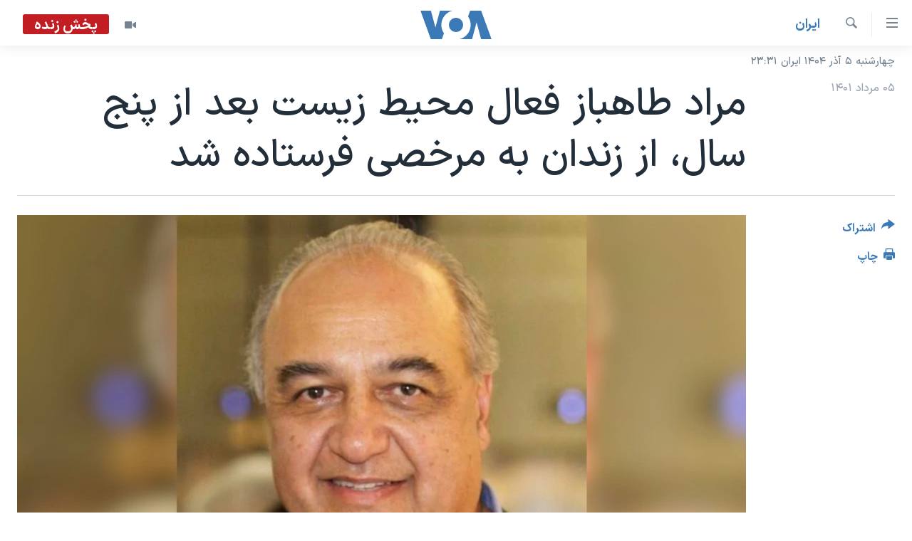

--- FILE ---
content_type: text/html; charset=utf-8
request_url: https://ir.voanews.com/a/6675572.html
body_size: 11962
content:

<!DOCTYPE html>
<html lang="fa" dir="rtl" class="no-js">
<head>
<link href="/Content/responsive/VOA/fa-IR/VOA-fa-IR.css?&amp;av=0.0.0.0&amp;cb=306" rel="stylesheet"/>
<script src="https://tags.voanews.com/voa-pangea/prod/utag.sync.js"></script> <script type='text/javascript' src='https://www.youtube.com/iframe_api' async></script>
<script type="text/javascript">
//a general 'js' detection, must be on top level in <head>, due to CSS performance
document.documentElement.className = "js";
var cacheBuster = "306";
var appBaseUrl = "/";
var imgEnhancerBreakpoints = [0, 144, 256, 408, 650, 1023, 1597];
var isLoggingEnabled = false;
var isPreviewPage = false;
var isLivePreviewPage = false;
if (!isPreviewPage) {
window.RFE = window.RFE || {};
window.RFE.cacheEnabledByParam = window.location.href.indexOf('nocache=1') === -1;
const url = new URL(window.location.href);
const params = new URLSearchParams(url.search);
// Remove the 'nocache' parameter
params.delete('nocache');
// Update the URL without the 'nocache' parameter
url.search = params.toString();
window.history.replaceState(null, '', url.toString());
} else {
window.addEventListener('load', function() {
const links = window.document.links;
for (let i = 0; i < links.length; i++) {
links[i].href = '#';
links[i].target = '_self';
}
})
}
var pwaEnabled = false;
var swCacheDisabled;
</script>
<meta charset="utf-8" />
<title> مراد طاهباز فعال محیط زیست بعد از پنج سال، از زندان به مرخصی فرستاده شد</title>
<meta name="description" content="مراد طاهباز شهروند چندتابعیتی و از فعالان سرشناس محیط زیست ایران که از سال ۹۶ زندانی است، به طور موقت از زندان به مرخصی فرستاده شد. " />
<meta name="keywords" content="خبر اول, گزيده‌ها, ايران, سرخط خبرها" />
<meta name="viewport" content="width=device-width, initial-scale=1.0" />
<meta http-equiv="X-UA-Compatible" content="IE=edge" />
<meta name="robots" content="max-image-preview:large"><meta property="fb:pages" content="76683931440" />
<meta name="msvalidate.01" content="3286EE554B6F672A6F2E608C02343C0E" />
<link href="https://ir.voanews.com/a/6675572.html" rel="canonical" />
<meta name="apple-mobile-web-app-title" content="صدای آمریکا" />
<meta name="apple-mobile-web-app-status-bar-style" content="black" />
<meta name="apple-itunes-app" content="app-id=1334373695, app-argument=//6675572.rtl" />
<meta content=" مراد طاهباز فعال محیط زیست بعد از پنج سال، از زندان به مرخصی فرستاده شد" property="og:title" />
<meta content="مراد طاهباز شهروند چندتابعیتی و از فعالان سرشناس محیط زیست ایران که از سال ۹۶ زندانی است، به طور موقت از زندان به مرخصی فرستاده شد. " property="og:description" />
<meta content="article" property="og:type" />
<meta content="https://ir.voanews.com/a/6675572.html" property="og:url" />
<meta content="صدای آمریکا" property="og:site_name" />
<meta content="https://www.facebook.com/voafarsi" property="article:publisher" />
<meta content="https://gdb.voanews.com/09690000-0a00-0242-3eb0-08da6fc12c7a_w1200_h630.jpg" property="og:image" />
<meta content="1200" property="og:image:width" />
<meta content="630" property="og:image:height" />
<meta content="110459702443185" property="fb:app_id" />
<meta content="summary_large_image" name="twitter:card" />
<meta content="@VOAfarsi" name="twitter:site" />
<meta content="https://gdb.voanews.com/09690000-0a00-0242-3eb0-08da6fc12c7a_w1200_h630.jpg" name="twitter:image" />
<meta content=" مراد طاهباز فعال محیط زیست بعد از پنج سال، از زندان به مرخصی فرستاده شد" name="twitter:title" />
<meta content="مراد طاهباز شهروند چندتابعیتی و از فعالان سرشناس محیط زیست ایران که از سال ۹۶ زندانی است، به طور موقت از زندان به مرخصی فرستاده شد. " name="twitter:description" />
<link rel="amphtml" href="https://ir.voanews.com/amp/6675572.html" />
<script type="application/ld+json">{"articleSection":"ايران","isAccessibleForFree":true,"headline":" مراد طاهباز فعال محیط زیست بعد از پنج سال، از زندان به مرخصی فرستاده شد","inLanguage":"fa-IR","keywords":"خبر اول, گزيده‌ها, ايران, سرخط خبرها","author":{"@type":"Person","name":"صدای آمریکا"},"datePublished":"2022-07-27 17:23:00Z","dateModified":"2022-07-27 18:06:54Z","publisher":{"logo":{"width":512,"height":220,"@type":"ImageObject","url":"https://ir.voanews.com/Content/responsive/VOA/fa-IR/img/logo.png"},"@type":"NewsMediaOrganization","url":"https://ir.voanews.com","sameAs":["https://www.facebook.com/voafarsi","https://telegram.me/farsivoa","https://twitter.com/VOAfarsi","https://www.youtube.com/voafarsi","https://instagram.com/voafarsi/","\r\n\r\nhttps://www.threads.net/@voafarsi"],"name":"صدای آمریکا","alternateName":"صدای آمریکا"},"@context":"https://schema.org","@type":"NewsArticle","mainEntityOfPage":"https://ir.voanews.com/a/6675572.html","url":"https://ir.voanews.com/a/6675572.html","description":"مراد طاهباز شهروند چندتابعیتی و از فعالان سرشناس محیط زیست ایران که از سال ۹۶ زندانی است، به طور موقت از زندان به مرخصی فرستاده شد. ","image":{"width":1080,"height":608,"@type":"ImageObject","url":"https://gdb.voanews.com/09690000-0a00-0242-3eb0-08da6fc12c7a_w1080_h608.jpg"},"name":" مراد طاهباز فعال محیط زیست بعد از پنج سال، از زندان به مرخصی فرستاده شد"}</script>
<script src="/Scripts/responsive/infographics.b?v=dVbZ-Cza7s4UoO3BqYSZdbxQZVF4BOLP5EfYDs4kqEo1&amp;av=0.0.0.0&amp;cb=306"></script>
<script src="/Scripts/responsive/loader.b?v=Q26XNwrL6vJYKjqFQRDnx01Lk2pi1mRsuLEaVKMsvpA1&amp;av=0.0.0.0&amp;cb=306"></script>
<link rel="icon" type="image/svg+xml" href="/Content/responsive/VOA/img/webApp/favicon.svg" />
<link rel="alternate icon" href="/Content/responsive/VOA/img/webApp/favicon.ico" />
<link rel="apple-touch-icon" sizes="152x152" href="/Content/responsive/VOA/img/webApp/ico-152x152.png" />
<link rel="apple-touch-icon" sizes="144x144" href="/Content/responsive/VOA/img/webApp/ico-144x144.png" />
<link rel="apple-touch-icon" sizes="114x114" href="/Content/responsive/VOA/img/webApp/ico-114x114.png" />
<link rel="apple-touch-icon" sizes="72x72" href="/Content/responsive/VOA/img/webApp/ico-72x72.png" />
<link rel="apple-touch-icon-precomposed" href="/Content/responsive/VOA/img/webApp/ico-57x57.png" />
<link rel="icon" sizes="192x192" href="/Content/responsive/VOA/img/webApp/ico-192x192.png" />
<link rel="icon" sizes="128x128" href="/Content/responsive/VOA/img/webApp/ico-128x128.png" />
<meta name="msapplication-TileColor" content="#ffffff" />
<meta name="msapplication-TileImage" content="/Content/responsive/VOA/img/webApp/ico-144x144.png" />
<link rel="alternate" type="application/rss+xml" title="VOA - Top Stories [RSS]" href="/api/" />
<link rel="sitemap" type="application/rss+xml" href="/sitemap.xml" />
</head>
<body class=" nav-no-loaded cc_theme pg-article print-lay-article js-category-to-nav nojs-images date-time-enabled">
<script type="text/javascript" >
var analyticsData = {url:"https://ir.voanews.com/a/6675572.html",property_id:"476",article_uid:"6675572",page_title:" مراد طاهباز فعال محیط زیست بعد از پنج سال، از زندان به مرخصی فرستاده شد",page_type:"article",content_type:"article",subcontent_type:"article",last_modified:"2022-07-27 18:06:54Z",pub_datetime:"2022-07-27 17:23:00Z",pub_year:"2022",pub_month:"07",pub_day:"27",pub_hour:"17",pub_weekday:"Wednesday",section:"ايران",english_section:"s_persian_news_iran",byline:"",categories:"s_top-stories,s_persian_news,s_persian_news_iran,s_latest_news",domain:"ir.voanews.com",language:"Persian",language_service:"VOA Persian",platform:"web",copied:"no",copied_article:"",copied_title:"",runs_js:"Yes",cms_release:"8.44.0.0.306",enviro_type:"prod",slug:"",entity:"VOA",short_language_service:"PER",platform_short:"W",page_name:" مراد طاهباز فعال محیط زیست بعد از پنج سال، از زندان به مرخصی فرستاده شد"};
</script>
<noscript><iframe src="https://www.googletagmanager.com/ns.html?id=GTM-N8MP7P" height="0" width="0" style="display:none;visibility:hidden"></iframe></noscript><script type="text/javascript" data-cookiecategory="analytics">
var gtmEventObject = Object.assign({}, analyticsData, {event: 'page_meta_ready'});window.dataLayer = window.dataLayer || [];window.dataLayer.push(gtmEventObject);
if (top.location === self.location) { //if not inside of an IFrame
var renderGtm = "true";
if (renderGtm === "true") {
(function(w,d,s,l,i){w[l]=w[l]||[];w[l].push({'gtm.start':new Date().getTime(),event:'gtm.js'});var f=d.getElementsByTagName(s)[0],j=d.createElement(s),dl=l!='dataLayer'?'&l='+l:'';j.async=true;j.src='//www.googletagmanager.com/gtm.js?id='+i+dl;f.parentNode.insertBefore(j,f);})(window,document,'script','dataLayer','GTM-N8MP7P');
}
}
</script>
<!--Analytics tag js version start-->
<script type="text/javascript" data-cookiecategory="analytics">
var utag_data = Object.assign({}, analyticsData, {});
if(typeof(TealiumTagFrom)==='function' && typeof(TealiumTagSearchKeyword)==='function') {
var utag_from=TealiumTagFrom();var utag_searchKeyword=TealiumTagSearchKeyword();
if(utag_searchKeyword!=null && utag_searchKeyword!=='' && utag_data["search_keyword"]==null) utag_data["search_keyword"]=utag_searchKeyword;if(utag_from!=null && utag_from!=='') utag_data["from"]=TealiumTagFrom();}
if(window.top!== window.self&&utag_data.page_type==="snippet"){utag_data.page_type = 'iframe';}
try{if(window.top!==window.self&&window.self.location.hostname===window.top.location.hostname){utag_data.platform = 'self-embed';utag_data.platform_short = 'se';}}catch(e){if(window.top!==window.self&&window.self.location.search.includes("platformType=self-embed")){utag_data.platform = 'cross-promo';utag_data.platform_short = 'cp';}}
(function(a,b,c,d){ a="https://tags.voanews.com/voa-pangea/prod/utag.js"; b=document;c="script";d=b.createElement(c);d.src=a;d.type="text/java"+c;d.async=true; a=b.getElementsByTagName(c)[0];a.parentNode.insertBefore(d,a); })();
</script>
<!--Analytics tag js version end-->
<!-- Analytics tag management NoScript -->
<noscript>
<img style="position: absolute; border: none;" src="https://ssc.voanews.com/b/ss/bbgprod,bbgentityvoa/1/G.4--NS/1759256140?pageName=voa%3aper%3aw%3aarticle%3a%20%d9%85%d8%b1%d8%a7%d8%af%20%d8%b7%d8%a7%d9%87%d8%a8%d8%a7%d8%b2%20%d9%81%d8%b9%d8%a7%d9%84%20%d9%85%d8%ad%db%8c%d8%b7%20%d8%b2%db%8c%d8%b3%d8%aa%20%d8%a8%d8%b9%d8%af%20%d8%a7%d8%b2%20%d9%be%d9%86%d8%ac%20%d8%b3%d8%a7%d9%84%d8%8c%20%d8%a7%d8%b2%20%d8%b2%d9%86%d8%af%d8%a7%d9%86%20%d8%a8%d9%87%20%d9%85%d8%b1%d8%ae%d8%b5%db%8c%20%d9%81%d8%b1%d8%b3%d8%aa%d8%a7%d8%af%d9%87%20%d8%b4%d8%af&amp;c6=%20%d9%85%d8%b1%d8%a7%d8%af%20%d8%b7%d8%a7%d9%87%d8%a8%d8%a7%d8%b2%20%d9%81%d8%b9%d8%a7%d9%84%20%d9%85%d8%ad%db%8c%d8%b7%20%d8%b2%db%8c%d8%b3%d8%aa%20%d8%a8%d8%b9%d8%af%20%d8%a7%d8%b2%20%d9%be%d9%86%d8%ac%20%d8%b3%d8%a7%d9%84%d8%8c%20%d8%a7%d8%b2%20%d8%b2%d9%86%d8%af%d8%a7%d9%86%20%d8%a8%d9%87%20%d9%85%d8%b1%d8%ae%d8%b5%db%8c%20%d9%81%d8%b1%d8%b3%d8%aa%d8%a7%d8%af%d9%87%20%d8%b4%d8%af&amp;v36=8.44.0.0.306&amp;v6=D=c6&amp;g=https%3a%2f%2fir.voanews.com%2fa%2f6675572.html&amp;c1=D=g&amp;v1=D=g&amp;events=event1,event52&amp;c16=voa%20persian&amp;v16=D=c16&amp;c5=s_persian_news_iran&amp;v5=D=c5&amp;ch=%d8%a7%d9%8a%d8%b1%d8%a7%d9%86&amp;c15=persian&amp;v15=D=c15&amp;c4=article&amp;v4=D=c4&amp;c14=6675572&amp;v14=D=c14&amp;v20=no&amp;c17=web&amp;v17=D=c17&amp;mcorgid=518abc7455e462b97f000101%40adobeorg&amp;server=ir.voanews.com&amp;pageType=D=c4&amp;ns=bbg&amp;v29=D=server&amp;v25=voa&amp;v30=476&amp;v105=D=User-Agent " alt="analytics" width="1" height="1" /></noscript>
<!-- End of Analytics tag management NoScript -->
<!--*** Accessibility links - For ScreenReaders only ***-->
<section>
<div class="sr-only">
<h2>لینکهای قابل دسترسی</h2>
<ul>
<li><a href="#content" data-disable-smooth-scroll="1">جهش به محتوای اصلی</a></li>
<li><a href="#navigation" data-disable-smooth-scroll="1">جهش به صفحه اصلی </a></li>
<li><a href="#txtHeaderSearch" data-disable-smooth-scroll="1">جهش به جستجو</a></li>
</ul>
</div>
</section>
<div dir="rtl">
<div id="page">
<aside>
<div class="c-lightbox overlay-modal">
<div class="c-lightbox__intro">
<h2 class="c-lightbox__intro-title"></h2>
<button class="btn btn--rounded c-lightbox__btn c-lightbox__intro-next" title="بعدی">
<span class="ico ico--rounded ico-chevron-forward"></span>
<span class="sr-only">بعدی</span>
</button>
</div>
<div class="c-lightbox__nav">
<button class="btn btn--rounded c-lightbox__btn c-lightbox__btn--close" title="ببندید">
<span class="ico ico--rounded ico-close"></span>
<span class="sr-only">ببندید</span>
</button>
<button class="btn btn--rounded c-lightbox__btn c-lightbox__btn--prev" title="قبلی">
<span class="ico ico--rounded ico-chevron-backward"></span>
<span class="sr-only">قبلی</span>
</button>
<button class="btn btn--rounded c-lightbox__btn c-lightbox__btn--next" title="بعدی">
<span class="ico ico--rounded ico-chevron-forward"></span>
<span class="sr-only">بعدی</span>
</button>
</div>
<div class="c-lightbox__content-wrap">
<figure class="c-lightbox__content">
<span class="c-spinner c-spinner--lightbox">
<img src="/Content/responsive/img/player-spinner.png"
alt="لطفأ صبر کنيد"
title="لطفأ صبر کنيد" />
</span>
<div class="c-lightbox__img">
<div class="thumb">
<img src="" alt="" />
</div>
</div>
<figcaption>
<div class="c-lightbox__info c-lightbox__info--foot">
<span class="c-lightbox__counter"></span>
<span class="caption c-lightbox__caption"></span>
</div>
</figcaption>
</figure>
</div>
<div class="hidden">
<div class="content-advisory__box content-advisory__box--lightbox">
<span class="content-advisory__box-text">هشدار: این تصویر ممکن است برای شما دلخراش باشد.</span>
<button class="btn btn--transparent content-advisory__box-btn m-t-md" value="text" type="button">
<span class="btn__text">
برای دیدن، اینجا را کلیک کنید
</span>
</button>
</div>
</div>
</div>
<div class="print-dialogue">
<div class="container">
<h3 class="print-dialogue__title section-head">گزینه‌های چاپ</h3>
<div class="print-dialogue__opts">
<ul class="print-dialogue__opt-group">
<li class="form__group form__group--checkbox">
<input class="form__check " id="checkboxImages" name="checkboxImages" type="checkbox" checked="checked" />
<label for="checkboxImages" class="form__label m-t-md">عکس</label>
</li>
<li class="form__group form__group--checkbox">
<input class="form__check " id="checkboxMultimedia" name="checkboxMultimedia" type="checkbox" checked="checked" />
<label for="checkboxMultimedia" class="form__label m-t-md">چند رسانه‌ای</label>
</li>
</ul>
<ul class="print-dialogue__opt-group">
<li class="form__group form__group--checkbox">
<input class="form__check " id="checkboxEmbedded" name="checkboxEmbedded" type="checkbox" checked="checked" />
<label for="checkboxEmbedded" class="form__label m-t-md">محتوای پیوست</label>
</li>
<li class="form__group form__group--checkbox">
<input class="form__check " id="checkboxComments" name="checkboxComments" type="checkbox" />
<label for="checkboxComments" class="form__label m-t-md">نظرات</label>
</li>
</ul>
</div>
<div class="print-dialogue__buttons">
<button class="btn btn--secondary close-button" type="button" title="لغو ">
<span class="btn__text ">لغو </span>
</button>
<button class="btn btn-cust-print m-l-sm" type="button" title="چاپ">
<span class="btn__text ">چاپ</span>
</button>
</div>
</div>
</div>
<div class="ctc-message pos-fix">
<div class="ctc-message__inner">لینک در حافظه ذخیره شد</div>
</div>
</aside>
<div class="hdr-20 hdr-20--big">
<div class="hdr-20__inner">
<div class="hdr-20__max pos-rel">
<div class="hdr-20__side hdr-20__side--primary d-flex">
<label data-for="main-menu-ctrl" data-switcher-trigger="true" data-switch-target="main-menu-ctrl" class="burger hdr-trigger pos-rel trans-trigger" data-trans-evt="click" data-trans-id="menu">
<span class="ico ico-close hdr-trigger__ico hdr-trigger__ico--close burger__ico burger__ico--close"></span>
<span class="ico ico-menu hdr-trigger__ico hdr-trigger__ico--open burger__ico burger__ico--open"></span>
</label>
<div class="menu-pnl pos-fix trans-target" data-switch-target="main-menu-ctrl" data-trans-id="menu">
<div class="menu-pnl__inner">
<nav class="main-nav menu-pnl__item menu-pnl__item--first">
<ul class="main-nav__list accordeon" data-analytics-tales="false" data-promo-name="link" data-location-name="nav,secnav">
<li class="main-nav__item">
<a class="main-nav__item-name main-nav__item-name--link" href="/" title="خانه" >خانه</a>
</li>
<li class="main-nav__item accordeon__item" data-switch-target="menu-item-790">
<label class="main-nav__item-name main-nav__item-name--label accordeon__control-label" data-switcher-trigger="true" data-for="menu-item-790">
موضوع ها
<span class="ico ico-chevron-down main-nav__chev"></span>
</label>
<div class="main-nav__sub-list">
<a class="main-nav__item-name main-nav__item-name--link main-nav__item-name--sub" href="/iran" title="ایران" data-item-name="iran" >ایران</a>
<a class="main-nav__item-name main-nav__item-name--link main-nav__item-name--sub" href="/america" title="آمریکا" data-item-name="us" >آمریکا</a>
<a class="main-nav__item-name main-nav__item-name--link main-nav__item-name--sub" href="/world" title="جهان" data-item-name="world" >جهان</a>
<a class="main-nav__item-name main-nav__item-name--link main-nav__item-name--sub" href="/z/1031" title="گزیده‌ها" data-item-name="s_persian_news" >گزیده‌ها</a>
<a class="main-nav__item-name main-nav__item-name--link main-nav__item-name--sub" href="/z/3826" title="ویژه برنامه‌ها" data-item-name="p_special-programs" >ویژه برنامه‌ها</a>
<a class="main-nav__item-name main-nav__item-name--link main-nav__item-name--sub" href="/z/6646" title="ویدیوها" data-item-name="s_videos" >ویدیوها</a>
<a class="main-nav__item-name main-nav__item-name--link main-nav__item-name--sub" href="/z/1080" title="فرهنگ و زندگی" data-item-name="s_persian_news_arts" >فرهنگ و زندگی</a>
<a class="main-nav__item-name main-nav__item-name--link main-nav__item-name--sub" href="/z/4264" title="حقوق شهروندی" data-item-name="s_civil-rights" >حقوق شهروندی</a>
<a class="main-nav__item-name main-nav__item-name--link main-nav__item-name--sub" href="/z/1066" title="اقتصادی" data-item-name="s_persian_news_economy" >اقتصادی</a>
<a class="main-nav__item-name main-nav__item-name--link main-nav__item-name--sub" href="/z/1035" title="ورزشی" data-item-name="s_persian_news_sports" >ورزشی</a>
<a class="main-nav__item-name main-nav__item-name--link main-nav__item-name--sub" href="/z/1037" title="علم و فناوری" data-item-name="s_persian_news_science-technology" >علم و فناوری</a>
<a class="main-nav__item-name main-nav__item-name--link main-nav__item-name--sub" href="/p/9085.html" title="اسرائیل در جنگ" target="_blank" rel="noopener">اسرائیل در جنگ</a>
<a class="main-nav__item-name main-nav__item-name--link main-nav__item-name--sub" href="/z/6795" title="کرونا در ایران و جهان" data-item-name="coronavirus" >کرونا در ایران و جهان</a>
<a class="main-nav__item-name main-nav__item-name--link main-nav__item-name--sub" href="/z/1113" title="گالری عکس" data-item-name="persian_news_photo-galleries" >گالری عکس</a>
<a class="main-nav__item-name main-nav__item-name--link main-nav__item-name--sub" href="/p/6980.html" title="آرشیو پخش زنده" >آرشیو پخش زنده</a>
</div>
</li>
<li class="main-nav__item">
<a class="main-nav__item-name main-nav__item-name--link" href="/programs/tv" title="برنامه های تلویزیونی" >برنامه های تلویزیونی</a>
</li>
<li class="main-nav__item">
<a class="main-nav__item-name main-nav__item-name--link" href="/schedule/tv.html#live-now" title="جدول برنامه ها" >جدول برنامه ها</a>
</li>
<li class="main-nav__item accordeon__item" data-switch-target="menu-item-1810">
<label class="main-nav__item-name main-nav__item-name--label accordeon__control-label" data-switcher-trigger="true" data-for="menu-item-1810">
صفحه‌های ویژه
<span class="ico ico-chevron-down main-nav__chev"></span>
</label>
<div class="main-nav__sub-list">
<a class="main-nav__item-name main-nav__item-name--link main-nav__item-name--sub" href="/p/7055.html" title="صفحه‌های ویژه" >صفحه‌های ویژه</a>
<a class="main-nav__item-name main-nav__item-name--link main-nav__item-name--sub" href="/z/1160" title="همایش محافظه‌کاران آمریکا &#171;سی‌پک&#187;" target="_blank" rel="noopener">همایش محافظه‌کاران آمریکا &#171;سی‌پک&#187;</a>
<a class="main-nav__item-name main-nav__item-name--link main-nav__item-name--sub" href="/p/9133.html" title="مستندها" target="_blank" rel="noopener">مستندها</a>
<a class="main-nav__item-name main-nav__item-name--link main-nav__item-name--sub" href="/p/9582.html" title="بایگانی برنامه‌های تلویزیونی" target="_blank" rel="noopener">بایگانی برنامه‌های تلویزیونی</a>
<a class="main-nav__item-name main-nav__item-name--link main-nav__item-name--sub" href="/z/7987" title="گالری خبر" data-item-name="news-gallery" >گالری خبر</a>
<a class="main-nav__item-name main-nav__item-name--link main-nav__item-name--sub" href="/z/7939" title="انتخابات ریاست جمهوری آمریکا ۲۰۲۴" target="_blank" rel="noopener">انتخابات ریاست جمهوری آمریکا ۲۰۲۴</a>
<a class="main-nav__item-name main-nav__item-name--link main-nav__item-name--sub" href="/p/9307.html" title="حمله جمهوری اسلامی به اسرائیل" data-item-name="M.E. in crisis" >حمله جمهوری اسلامی به اسرائیل</a>
<a class="main-nav__item-name main-nav__item-name--link main-nav__item-name--sub" href="/p/9035.html" title="رمز مهسا" target="_blank" rel="noopener">رمز مهسا</a>
<a class="main-nav__item-name main-nav__item-name--link main-nav__item-name--sub" href="/p/8996.html" title="ورزش زنان در ایران" target="_blank" rel="noopener">ورزش زنان در ایران</a>
<a class="main-nav__item-name main-nav__item-name--link main-nav__item-name--sub" href="/p/8448.html" title="اعتراضات زن، زندگی، آزادی" target="_blank" rel="noopener">اعتراضات زن، زندگی، آزادی</a>
<a class="main-nav__item-name main-nav__item-name--link main-nav__item-name--sub" href="/p/7777.html" title="مجموعه مستندهای دادخواهی" target="_blank" rel="noopener">مجموعه مستندهای دادخواهی</a>
<a class="main-nav__item-name main-nav__item-name--link main-nav__item-name--sub" href="/p/9294.html" title="برنامه‌های نوروز ۱۴۰۳" target="_blank" rel="noopener">برنامه‌های نوروز ۱۴۰۳</a>
<a class="main-nav__item-name main-nav__item-name--link main-nav__item-name--sub" href="/p/7842.html" title="تریبونال مردمی آبان ۹۸" target="_blank" rel="noopener">تریبونال مردمی آبان ۹۸</a>
<a class="main-nav__item-name main-nav__item-name--link main-nav__item-name--sub" href="/p/8330.html" title="دادگاه حمید نوری" target="_blank" rel="noopener">دادگاه حمید نوری</a>
<a class="main-nav__item-name main-nav__item-name--link main-nav__item-name--sub" href="/p/7778.html" title="داستان مایکل وایت" target="_blank" rel="noopener">داستان مایکل وایت</a>
<a class="main-nav__item-name main-nav__item-name--link main-nav__item-name--sub" href="/p/7197.html" title="چهل سال گروگان‌گیری" target="_blank" rel="noopener">چهل سال گروگان‌گیری</a>
<a class="main-nav__item-name main-nav__item-name--link main-nav__item-name--sub" href="/p/6715.html" title="قانون شفافیت دارائی کادر رهبری ایران" target="_blank" rel="noopener">قانون شفافیت دارائی کادر رهبری ایران</a>
<a class="main-nav__item-name main-nav__item-name--link main-nav__item-name--sub" href="/p/7207.html" title="اعتراضات مردمی آبان ۹۸" target="_blank" rel="noopener">اعتراضات مردمی آبان ۹۸</a>
<a class="main-nav__item-name main-nav__item-name--link main-nav__item-name--sub" href="/p/9085.html" title="اسرائیل در جنگ" target="_blank" rel="noopener">اسرائیل در جنگ</a>
<a class="main-nav__item-name main-nav__item-name--link main-nav__item-name--sub" href="/p/9084.html" title="نرگس محمدی برنده جایزه نوبل صلح" target="_blank" rel="noopener">نرگس محمدی برنده جایزه نوبل صلح</a>
</div>
</li>
</ul>
</nav>
<div class="menu-pnl__item">
<a href="https://learningenglish.voanews.com/" class="menu-pnl__item-link" alt="یادگیری زبان انگلیسی">یادگیری زبان انگلیسی</a>
</div>
<div class="menu-pnl__item menu-pnl__item--social">
<h5 class="menu-pnl__sub-head">دنبال کنید</h5>
<a href="https://www.facebook.com/voafarsi" title="در فیسبوک ما را دنبال کنید" data-analytics-text="follow_on_facebook" class="btn btn--rounded btn--social-inverted menu-pnl__btn js-social-btn btn-facebook" target="_blank" rel="noopener">
<span class="ico ico-facebook-alt ico--rounded"></span>
</a>
<a href="https://telegram.me/farsivoa" title="در تلگرام ما را دنبال کنید" data-analytics-text="follow_on_telegram" class="btn btn--rounded btn--social-inverted menu-pnl__btn js-social-btn btn-telegram" target="_blank" rel="noopener">
<span class="ico ico-telegram ico--rounded"></span>
</a>
<a href="
https://www.threads.net/@voafarsi" title="در تردز ما را دنبال کنید" data-analytics-text="follow_on_threads" class="btn btn--rounded btn--social-inverted menu-pnl__btn js-social-btn btn-threads" target="_blank" rel="noopener">
<span class="ico ico-threads ico--rounded"></span>
</a>
<a href="https://twitter.com/VOAfarsi" title="در ایکس ما را دنبال کنید" data-analytics-text="follow_on_twitter" class="btn btn--rounded btn--social-inverted menu-pnl__btn js-social-btn btn-twitter" target="_blank" rel="noopener">
<span class="ico ico-twitter ico--rounded"></span>
</a>
<a href="https://www.youtube.com/voafarsi" title="در یوتیوب ما را دنبال کنید" data-analytics-text="follow_on_youtube" class="btn btn--rounded btn--social-inverted menu-pnl__btn js-social-btn btn-youtube" target="_blank" rel="noopener">
<span class="ico ico-youtube ico--rounded"></span>
</a>
<a href="https://instagram.com/voafarsi/" title="در اینستاگرام ما را دنبال کنید" data-analytics-text="follow_on_instagram" class="btn btn--rounded btn--social-inverted menu-pnl__btn js-social-btn btn-instagram" target="_blank" rel="noopener">
<span class="ico ico-instagram ico--rounded"></span>
</a>
</div>
<div class="menu-pnl__item">
<a href="/navigation/allsites" class="menu-pnl__item-link">
<span class="ico ico-languages "></span>
زبانهای مختلف
</a>
</div>
</div>
</div>
<label data-for="top-search-ctrl" data-switcher-trigger="true" data-switch-target="top-search-ctrl" class="top-srch-trigger hdr-trigger">
<span class="ico ico-close hdr-trigger__ico hdr-trigger__ico--close top-srch-trigger__ico top-srch-trigger__ico--close"></span>
<span class="ico ico-search hdr-trigger__ico hdr-trigger__ico--open top-srch-trigger__ico top-srch-trigger__ico--open"></span>
</label>
<div class="srch-top srch-top--in-header" data-switch-target="top-search-ctrl">
<div class="container">
<form action="/s" class="srch-top__form srch-top__form--in-header" id="form-topSearchHeader" method="get" role="search"><label for="txtHeaderSearch" class="sr-only">جستجو</label>
<input type="text" id="txtHeaderSearch" name="k" placeholder="متن جستجو ...." accesskey="s" value="" class="srch-top__input analyticstag-event" onkeydown="if (event.keyCode === 13) { FireAnalyticsTagEventOnSearch('search', $dom.get('#txtHeaderSearch')[0].value) }" />
<button title="جستجو" type="submit" class="btn btn--top-srch analyticstag-event" onclick="FireAnalyticsTagEventOnSearch('search', $dom.get('#txtHeaderSearch')[0].value) ">
<span class="ico ico-search"></span>
</button></form>
</div>
</div>
<a href="/" class="main-logo-link">
<img src="/Content/responsive/VOA/fa-IR/img/logo-compact.svg" class="main-logo main-logo--comp" alt="site logo">
<img src="/Content/responsive/VOA/fa-IR/img/logo.svg" class="main-logo main-logo--big" alt="site logo">
</a>
</div>
<div class="hdr-20__side hdr-20__side--secondary d-flex">
<a href="/z/6646" title="ویدیو" class="hdr-20__secondary-item" data-item-name="video">
<span class="ico ico-video hdr-20__secondary-icon"></span>
</a>
<a href="/s" title="جستجو" class="hdr-20__secondary-item hdr-20__secondary-item--search" data-item-name="search">
<span class="ico ico-search hdr-20__secondary-icon hdr-20__secondary-icon--search"></span>
</a>
<div class="hdr-20__secondary-item live-b-drop">
<div class="live-b-drop__off">
<a href="/live/video/86" class="live-b-drop__link" title="پخش زنده" data-item-name="live">
<span class="badge badge--live-btn badge--live">
پخش زنده
</span>
</a>
</div>
<div class="live-b-drop__on hidden">
<label data-for="live-ctrl" data-switcher-trigger="true" data-switch-target="live-ctrl" class="live-b-drop__label pos-rel">
<span class="badge badge--live badge--live-btn">
پخش زنده
</span>
<span class="ico ico-close live-b-drop__label-ico live-b-drop__label-ico--close"></span>
</label>
<div class="live-b-drop__panel" id="targetLivePanelDiv" data-switch-target="live-ctrl"></div>
</div>
</div>
<div class="srch-bottom">
<form action="/s" class="srch-bottom__form d-flex" id="form-bottomSearch" method="get" role="search"><label for="txtSearch" class="sr-only">جستجو</label>
<input type="search" id="txtSearch" name="k" placeholder="متن جستجو ...." accesskey="s" value="" class="srch-bottom__input analyticstag-event" onkeydown="if (event.keyCode === 13) { FireAnalyticsTagEventOnSearch('search', $dom.get('#txtSearch')[0].value) }" />
<button title="جستجو" type="submit" class="btn btn--bottom-srch analyticstag-event" onclick="FireAnalyticsTagEventOnSearch('search', $dom.get('#txtSearch')[0].value) ">
<span class="ico ico-search"></span>
</button></form>
</div>
</div>
<img src="/Content/responsive/VOA/fa-IR/img/logo-print.gif" class="logo-print" alt="site logo">
<img src="/Content/responsive/VOA/fa-IR/img/logo-print_color.png" class="logo-print logo-print--color" alt="site logo">
</div>
</div>
</div>
<script>
if (document.body.className.indexOf('pg-home') > -1) {
var nav2In = document.querySelector('.hdr-20__inner');
var nav2Sec = document.querySelector('.hdr-20__side--secondary');
var secStyle = window.getComputedStyle(nav2Sec);
if (nav2In && window.pageYOffset < 150 && secStyle['position'] !== 'fixed') {
nav2In.classList.add('hdr-20__inner--big')
}
}
</script>
<div class="c-hlights c-hlights--breaking c-hlights--no-item" data-hlight-display="mobile,desktop">
<div class="c-hlights__wrap container p-0">
<div class="c-hlights__nav">
<a role="button" href="#" title="قبلی">
<span class="ico ico-chevron-backward m-0"></span>
<span class="sr-only">قبلی</span>
</a>
<a role="button" href="#" title="بعدی">
<span class="ico ico-chevron-forward m-0"></span>
<span class="sr-only">بعدی</span>
</a>
</div>
<span class="c-hlights__label">
<span class="">خبر فوری</span>
<span class="switcher-trigger">
<label data-for="more-less-1" data-switcher-trigger="true" class="switcher-trigger__label switcher-trigger__label--more p-b-0" title="بیشتر بخوانید">
<span class="ico ico-chevron-down"></span>
</label>
<label data-for="more-less-1" data-switcher-trigger="true" class="switcher-trigger__label switcher-trigger__label--less p-b-0" title="کمتر">
<span class="ico ico-chevron-up"></span>
</label>
</span>
</span>
<ul class="c-hlights__items switcher-target" data-switch-target="more-less-1">
</ul>
</div>
</div> <div class="date-time-area ">
<div class="container">
<span class="date-time">
چهارشنبه ۵ آذر ۱۴۰۴ ایران ۲۳:۳۱
</span>
</div>
</div>
<div id="content">
<main class="container">
<div class="hdr-container">
<div class="row">
<div class="col-category col-xs-12 col-md-2 pull-left"> <div class="category js-category">
<a class="" href="/iran-news">ايران</a> </div>
</div><div class="col-title col-xs-12 col-md-10 pull-right"> <h1 class="title pg-title">
مراد طاهباز فعال محیط زیست بعد از پنج سال، از زندان به مرخصی فرستاده شد
</h1>
</div><div class="col-publishing-details col-xs-12 col-sm-12 col-md-2 pull-left"> <div class="publishing-details ">
<div class="published">
<span class="date" >
<time pubdate="pubdate" datetime="2022-07-27T20:53:00+03:30">
۰۵ مرداد ۱۴۰۱
</time>
</span>
</div>
</div>
</div><div class="col-lg-12 separator"> <div class="separator">
<hr class="title-line" />
</div>
</div><div class="col-multimedia col-xs-12 col-md-10 pull-right"> <div class="cover-media">
<figure class="media-image js-media-expand">
<div class="img-wrap">
<div class="thumb thumb16_9">
<img src="https://gdb.voanews.com/09690000-0a00-0242-3eb0-08da6fc12c7a_w250_r1_s.jpg" alt="عکسی از آقای طاهباز پیش از زندانی شدن در سال ۱۳۹۶" />
</div>
</div>
<figcaption>
<span class="caption">عکسی از آقای طاهباز پیش از زندانی شدن در سال ۱۳۹۶</span>
</figcaption>
</figure>
</div>
</div><div class="col-xs-12 col-md-2 pull-left article-share pos-rel"> <div class="share--box">
<div class="sticky-share-container" style="display:none">
<div class="container">
<a href="https://ir.voanews.com" id="logo-sticky-share">&nbsp;</a>
<div class="pg-title pg-title--sticky-share">
مراد طاهباز فعال محیط زیست بعد از پنج سال، از زندان به مرخصی فرستاده شد
</div>
<div class="sticked-nav-actions">
<!--This part is for sticky navigation display-->
<p class="buttons link-content-sharing p-0 ">
<button class="btn btn--link btn-content-sharing p-t-0 " id="btnContentSharing" value="text" role="Button" type="" title="گزینه های بیشتر اشتراک گذاری">
<span class="ico ico-share ico--l"></span>
<span class="btn__text ">
اشتراک
</span>
</button>
</p>
<aside class="content-sharing js-content-sharing js-content-sharing--apply-sticky content-sharing--sticky"
role="complementary"
data-share-url="https://ir.voanews.com/a/6675572.html" data-share-title=" مراد طاهباز فعال محیط زیست بعد از پنج سال، از زندان به مرخصی فرستاده شد" data-share-text="مراد طاهباز شهروند چندتابعیتی و از فعالان سرشناس محیط زیست ایران که از سال ۹۶ زندانی است، به طور موقت از زندان به مرخصی فرستاده شد. ">
<div class="content-sharing__popover">
<h6 class="content-sharing__title">اشتراک </h6>
<button href="#close" id="btnCloseSharing" class="btn btn--text-like content-sharing__close-btn">
<span class="ico ico-close ico--l"></span>
</button>
<ul class="content-sharing__list">
<li class="content-sharing__item">
<div class="ctc ">
<input type="text" class="ctc__input" readonly="readonly">
<a href="" js-href="https://ir.voanews.com/a/6675572.html" class="content-sharing__link ctc__button">
<span class="ico ico-copy-link ico--rounded ico--s"></span>
<span class="content-sharing__link-text">دریافت لینک</span>
</a>
</div>
</li>
<li class="content-sharing__item">
<a href="https://facebook.com/sharer.php?u=https%3a%2f%2fir.voanews.com%2fa%2f6675572.html"
data-analytics-text="share_on_facebook"
title="Facebook" target="_blank"
class="content-sharing__link js-social-btn">
<span class="ico ico-facebook ico--rounded ico--s"></span>
<span class="content-sharing__link-text">Facebook</span>
</a>
</li>
<li class="content-sharing__item">
<a href="https://telegram.me/share/url?url=https%3a%2f%2fir.voanews.com%2fa%2f6675572.html"
data-analytics-text="share_on_telegram"
title="Telegram" target="_blank"
class="content-sharing__link js-social-btn">
<span class="ico ico-telegram ico--rounded ico--s"></span>
<span class="content-sharing__link-text">Telegram</span>
</a>
</li>
<li class="content-sharing__item">
<a href="https://twitter.com/share?url=https%3a%2f%2fir.voanews.com%2fa%2f6675572.html&amp;text=+%d9%85%d8%b1%d8%a7%d8%af+%d8%b7%d8%a7%d9%87%d8%a8%d8%a7%d8%b2+%d9%81%d8%b9%d8%a7%d9%84+%d9%85%d8%ad%db%8c%d8%b7+%d8%b2%db%8c%d8%b3%d8%aa+%d8%a8%d8%b9%d8%af+%d8%a7%d8%b2+%d9%be%d9%86%d8%ac+%d8%b3%d8%a7%d9%84%d8%8c+%d8%a7%d8%b2+%d8%b2%d9%86%d8%af%d8%a7%d9%86+%d8%a8%d9%87+%d9%85%d8%b1%d8%ae%d8%b5%db%8c+%d9%81%d8%b1%d8%b3%d8%aa%d8%a7%d8%af%d9%87+%d8%b4%d8%af"
data-analytics-text="share_on_twitter"
title="Twitter" target="_blank"
class="content-sharing__link js-social-btn">
<span class="ico ico-twitter ico--rounded ico--s"></span>
<span class="content-sharing__link-text">Twitter</span>
</a>
</li>
<li class="content-sharing__item visible-xs-inline-block visible-sm-inline-block">
<a href="whatsapp://send?text=https%3a%2f%2fir.voanews.com%2fa%2f6675572.html"
data-analytics-text="share_on_whatsapp"
title="WhatsApp" target="_blank"
class="content-sharing__link js-social-btn">
<span class="ico ico-whatsapp ico--rounded ico--s"></span>
<span class="content-sharing__link-text">WhatsApp</span>
</a>
</li>
<li class="content-sharing__item">
<a href="mailto:?body=https%3a%2f%2fir.voanews.com%2fa%2f6675572.html&amp;subject= مراد طاهباز فعال محیط زیست بعد از پنج سال، از زندان به مرخصی فرستاده شد"
title="Email"
class="content-sharing__link ">
<span class="ico ico-email ico--rounded ico--s"></span>
<span class="content-sharing__link-text">Email</span>
</a>
</li>
</ul>
</div>
</aside>
</div>
</div>
</div>
<div class="links">
<p class="buttons link-content-sharing p-0 ">
<button class="btn btn--link btn-content-sharing p-t-0 " id="btnContentSharing" value="text" role="Button" type="" title="گزینه های بیشتر اشتراک گذاری">
<span class="ico ico-share ico--l"></span>
<span class="btn__text ">
اشتراک
</span>
</button>
</p>
<aside class="content-sharing js-content-sharing " role="complementary"
data-share-url="https://ir.voanews.com/a/6675572.html" data-share-title=" مراد طاهباز فعال محیط زیست بعد از پنج سال، از زندان به مرخصی فرستاده شد" data-share-text="مراد طاهباز شهروند چندتابعیتی و از فعالان سرشناس محیط زیست ایران که از سال ۹۶ زندانی است، به طور موقت از زندان به مرخصی فرستاده شد. ">
<div class="content-sharing__popover">
<h6 class="content-sharing__title">اشتراک </h6>
<button href="#close" id="btnCloseSharing" class="btn btn--text-like content-sharing__close-btn">
<span class="ico ico-close ico--l"></span>
</button>
<ul class="content-sharing__list">
<li class="content-sharing__item">
<div class="ctc ">
<input type="text" class="ctc__input" readonly="readonly">
<a href="" js-href="https://ir.voanews.com/a/6675572.html" class="content-sharing__link ctc__button">
<span class="ico ico-copy-link ico--rounded ico--l"></span>
<span class="content-sharing__link-text">دریافت لینک</span>
</a>
</div>
</li>
<li class="content-sharing__item">
<a href="https://facebook.com/sharer.php?u=https%3a%2f%2fir.voanews.com%2fa%2f6675572.html"
data-analytics-text="share_on_facebook"
title="Facebook" target="_blank"
class="content-sharing__link js-social-btn">
<span class="ico ico-facebook ico--rounded ico--l"></span>
<span class="content-sharing__link-text">Facebook</span>
</a>
</li>
<li class="content-sharing__item">
<a href="https://telegram.me/share/url?url=https%3a%2f%2fir.voanews.com%2fa%2f6675572.html"
data-analytics-text="share_on_telegram"
title="Telegram" target="_blank"
class="content-sharing__link js-social-btn">
<span class="ico ico-telegram ico--rounded ico--l"></span>
<span class="content-sharing__link-text">Telegram</span>
</a>
</li>
<li class="content-sharing__item">
<a href="https://twitter.com/share?url=https%3a%2f%2fir.voanews.com%2fa%2f6675572.html&amp;text=+%d9%85%d8%b1%d8%a7%d8%af+%d8%b7%d8%a7%d9%87%d8%a8%d8%a7%d8%b2+%d9%81%d8%b9%d8%a7%d9%84+%d9%85%d8%ad%db%8c%d8%b7+%d8%b2%db%8c%d8%b3%d8%aa+%d8%a8%d8%b9%d8%af+%d8%a7%d8%b2+%d9%be%d9%86%d8%ac+%d8%b3%d8%a7%d9%84%d8%8c+%d8%a7%d8%b2+%d8%b2%d9%86%d8%af%d8%a7%d9%86+%d8%a8%d9%87+%d9%85%d8%b1%d8%ae%d8%b5%db%8c+%d9%81%d8%b1%d8%b3%d8%aa%d8%a7%d8%af%d9%87+%d8%b4%d8%af"
data-analytics-text="share_on_twitter"
title="Twitter" target="_blank"
class="content-sharing__link js-social-btn">
<span class="ico ico-twitter ico--rounded ico--l"></span>
<span class="content-sharing__link-text">Twitter</span>
</a>
</li>
<li class="content-sharing__item visible-xs-inline-block visible-sm-inline-block">
<a href="whatsapp://send?text=https%3a%2f%2fir.voanews.com%2fa%2f6675572.html"
data-analytics-text="share_on_whatsapp"
title="WhatsApp" target="_blank"
class="content-sharing__link js-social-btn">
<span class="ico ico-whatsapp ico--rounded ico--l"></span>
<span class="content-sharing__link-text">WhatsApp</span>
</a>
</li>
<li class="content-sharing__item">
<a href="mailto:?body=https%3a%2f%2fir.voanews.com%2fa%2f6675572.html&amp;subject= مراد طاهباز فعال محیط زیست بعد از پنج سال، از زندان به مرخصی فرستاده شد"
title="Email"
class="content-sharing__link ">
<span class="ico ico-email ico--rounded ico--l"></span>
<span class="content-sharing__link-text">Email</span>
</a>
</li>
</ul>
</div>
</aside>
<p class="link-print visible-md visible-lg buttons p-0">
<button class="btn btn--link btn-print p-t-0" onclick="if (typeof FireAnalyticsTagEvent === 'function') {FireAnalyticsTagEvent({ on_page_event: 'print_story' });}return false" title="(CTRL+P)">
<span class="ico ico-print"></span>
<span class="btn__text">چاپ</span>
</button>
</p>
</div>
</div>
</div>
</div>
</div>
<div class="body-container">
<div class="row">
<div class="col-xs-12 col-sm-12 col-md-10 col-lg-10 pull-right">
<div class="row">
<div class="col-xs-12 col-sm-12 col-md-8 col-lg-8 pull-left bottom-offset content-offset">
<div id="article-content" class="content-floated-wrap fb-quotable">
<div class="wsw">
<p>مراد طاهباز شهروند چندتابعیتی و از فعالان سرشناس محیط زیست ایران که از سال ۹۶ زندانی است، به طور موقت به مرخصی فرستاده شد.</p>
<p>خبرگزاری رویترز به نقل از حجت کرمانی وکیل آقای طاهباز ااعلام کرد برای موکل او پابند الکترونیکی نصب شده است.</p>
<p>مراد طاهباز یکی از زندانیان چند تابعیتی و شهروند ایران، بریتانیا و آمریکا است. او یکی از هفت فعال محیط‌ زیستی است که در بهمن ۱۳۹۶ دستگیر و به زندان اوین منتقل شد. مراد طاهباز در زمان ریاست معصومه ابتکار بر سازمان محیط زیست، به عنوان یکی از اعضای پروژه حفاظت از یوز معرفی شده بود.</p>
<p>جاناتان فرانکس از کارزار «خانواده‌ ما را به خانه بازگردانید» با استقبال از مرخصی کوتاه طاهباز، خواستار ادامه فشار برای آزادی کامل مراد طاهباز و همسرش شد. وی به صدای آمریکا گفت: من بسیار برای مراد و خانواده‌اش خرسندم ولی باید کماکان فشار وارد کنیم. چرا که هنوز مراد با پابند الکترونیکی است و همسرش هم اجازه خروج از کشور ندارد. آن‌ها باید اجازه داشته باشند که ایران را ترک کنند. هرچند خروج مراد از زندان، فراغتی برای خانواد‌اش محسوب می‌شود، ولی اقدامی نیمه‌کاره از سوی دولت ایران است.</p>
<p>پیشتر قرار بود که در جریان آزادی شهروندان دوتابعیتی ایرانی بریتانیایی مانند نازنین زاغری و انوشه آشوری، مراد طاهباز هم آزاد شود ولی با این که از زندان به بیرون منتقل شده بود، بار دیگر به زندان بازگردانده شد.</p>
<p>رکسانا طاهباز، دختر مراد طاهباز چند ماه پیش به روزنامه گاردین گفته بود که خانواده‌اش طی چهار سال گذشته بنا به توصیه دولت بریتانیا با رسانه‌ها صحبت نکرده‌اند که مبادا «مذاکرات به خطر بیافتد.»</p>
<p> </p>
<p> </p>
</div>
</div>
</div>
<div class="col-xs-12 col-sm-12 col-md-4 col-lg-4 pull-left design-top-offset"> <div class="media-block-wrap">
<h2 class="section-head">مطالب مرتبط</h2>
<div class="row">
<ul>
<li class="col-xs-12 col-sm-6 col-md-12 col-lg-12 mb-grid">
<div class="media-block ">
<a href="/a/iranian-american-hostages-/6670684.html" class="img-wrap img-wrap--t-spac img-wrap--size-4 img-wrap--float" title="گروگان‌ها اهرمی برای چانه‌زنی؛ چهار دهه سیاست گروگانگیری در جمهوری اسلامی">
<div class="thumb thumb16_9">
<noscript class="nojs-img">
<img src="https://gdb.voanews.com/023d0000-0aff-0242-b290-08da06ad4c40_w100_r1.jpg" alt="گروگان‌ها اهرمی برای چانه‌زنی؛ چهار دهه سیاست گروگانگیری در جمهوری اسلامی" />
</noscript>
<img data-src="https://gdb.voanews.com/023d0000-0aff-0242-b290-08da06ad4c40_w33_r1.jpg" src="" alt="گروگان‌ها اهرمی برای چانه‌زنی؛ چهار دهه سیاست گروگانگیری در جمهوری اسلامی" class=""/>
</div>
</a>
<div class="media-block__content media-block__content--h">
<a href="/a/iranian-american-hostages-/6670684.html">
<h4 class="media-block__title media-block__title--size-4" title="گروگان‌ها اهرمی برای چانه‌زنی؛ چهار دهه سیاست گروگانگیری در جمهوری اسلامی">
گروگان‌ها اهرمی برای چانه‌زنی؛ چهار دهه سیاست گروگانگیری در جمهوری اسلامی
</h4>
</a>
</div>
</div>
</li>
<li class="col-xs-12 col-sm-6 col-md-12 col-lg-12 mb-grid">
<div class="media-block ">
<a href="/a/us-georgetown-mural-iran-hostages-tahbaz-namazi-dalili-sharghi/6668034.html" class="img-wrap img-wrap--t-spac img-wrap--size-4 img-wrap--float" title="رونمایی از نقاشی دیواری با تصاویر ۱۸ گروگان آمریکایی؛ پنج نفر از آنان در ایران زندانی‌اند">
<div class="thumb thumb16_9">
<noscript class="nojs-img">
<img src="https://gdb.voanews.com/09690000-0a00-0242-7c02-08da6b19adde_cx0_cy6_cw99_w100_r1.png" alt="رونمایی از نقاشی دیواری با تصاویر ۱۸ گروگان آمریکایی؛ پنج نفر از آنان در ایران زندانی‌اند" />
</noscript>
<img data-src="https://gdb.voanews.com/09690000-0a00-0242-7c02-08da6b19adde_cx0_cy6_cw99_w33_r1.png" src="" alt="رونمایی از نقاشی دیواری با تصاویر ۱۸ گروگان آمریکایی؛ پنج نفر از آنان در ایران زندانی‌اند" class=""/>
</div>
</a>
<div class="media-block__content media-block__content--h">
<a href="/a/us-georgetown-mural-iran-hostages-tahbaz-namazi-dalili-sharghi/6668034.html">
<h4 class="media-block__title media-block__title--size-4" title="رونمایی از نقاشی دیواری با تصاویر ۱۸ گروگان آمریکایی؛ پنج نفر از آنان در ایران زندانی‌اند">
رونمایی از نقاشی دیواری با تصاویر ۱۸ گروگان آمریکایی؛ پنج نفر از آنان در ایران زندانی‌اند
</h4>
</a>
</div>
</div>
</li>
<li class="col-xs-12 col-sm-6 col-md-12 col-lg-12 mb-grid">
<div class="media-block ">
<a href="/a/environment-activistsiran-iran-prisoners/6656121.html" class="img-wrap img-wrap--t-spac img-wrap--size-4 img-wrap--float" title="شمار زیادی از ایرانیان بررسی دوباره پرونده فعالان محیط زیست را خواستار شدند">
<div class="thumb thumb16_9">
<noscript class="nojs-img">
<img src="https://gdb.voanews.com/f875d2f9-753f-4ecc-9bb1-11fabda2339d_w100_r1.png" alt="شمار زیادی از ایرانیان بررسی دوباره پرونده فعالان محیط زیست را خواستار شدند" />
</noscript>
<img data-src="https://gdb.voanews.com/f875d2f9-753f-4ecc-9bb1-11fabda2339d_w33_r1.png" src="" alt="شمار زیادی از ایرانیان بررسی دوباره پرونده فعالان محیط زیست را خواستار شدند" class=""/>
</div>
</a>
<div class="media-block__content media-block__content--h">
<a href="/a/environment-activistsiran-iran-prisoners/6656121.html">
<h4 class="media-block__title media-block__title--size-4" title="شمار زیادی از ایرانیان بررسی دوباره پرونده فعالان محیط زیست را خواستار شدند">
شمار زیادی از ایرانیان بررسی دوباره پرونده فعالان محیط زیست را خواستار شدند
</h4>
</a>
</div>
</div>
</li>
<li class="col-xs-12 col-sm-6 col-md-12 col-lg-12 mb-grid">
<div class="media-block ">
<a href="/a/roxanne-tahbaz-guardian-interview/6574138.html" class="img-wrap img-wrap--t-spac img-wrap--size-4 img-wrap--float" title="رکسانا طاهباز: وزارت خارجه بریتانیا پدر من را فراموش کرده است">
<div class="thumb thumb16_9">
<noscript class="nojs-img">
<img src="https://gdb.voanews.com/f0b925cf-bd9d-43ca-9f4e-5d96fe2603ab_w100_r1.jpg" alt="رکسانا طاهباز: وزارت خارجه بریتانیا پدر من را فراموش کرده است" />
</noscript>
<img data-src="https://gdb.voanews.com/f0b925cf-bd9d-43ca-9f4e-5d96fe2603ab_w33_r1.jpg" src="" alt="رکسانا طاهباز: وزارت خارجه بریتانیا پدر من را فراموش کرده است" class=""/>
</div>
</a>
<div class="media-block__content media-block__content--h">
<a href="/a/roxanne-tahbaz-guardian-interview/6574138.html">
<h4 class="media-block__title media-block__title--size-4" title="رکسانا طاهباز: وزارت خارجه بریتانیا پدر من را فراموش کرده است">
رکسانا طاهباز: وزارت خارجه بریتانیا پدر من را فراموش کرده است
</h4>
</a>
</div>
</div>
</li>
<li class="col-xs-12 col-sm-6 col-md-12 col-lg-12 mb-grid">
<div class="media-block ">
<a href="/a/opinion-global-science-must-stand-up-for-iran-imprisoned-scholars/6529307.html" class="img-wrap img-wrap--t-spac img-wrap--size-4 img-wrap--float" title="دیدگاه | جامعه علمی جهان باید از دانشمندان زندانی در ایران دفاع کند">
<div class="thumb thumb16_9">
<noscript class="nojs-img">
<img src="https://gdb.voanews.com/f0b925cf-bd9d-43ca-9f4e-5d96fe2603ab_w100_r1.jpg" alt="دیدگاه | جامعه علمی جهان باید از دانشمندان زندانی در ایران دفاع کند" />
</noscript>
<img data-src="https://gdb.voanews.com/f0b925cf-bd9d-43ca-9f4e-5d96fe2603ab_w33_r1.jpg" src="" alt="دیدگاه | جامعه علمی جهان باید از دانشمندان زندانی در ایران دفاع کند" class=""/>
</div>
</a>
<div class="media-block__content media-block__content--h">
<a href="/a/opinion-global-science-must-stand-up-for-iran-imprisoned-scholars/6529307.html">
<h4 class="media-block__title media-block__title--size-4" title="دیدگاه | جامعه علمی جهان باید از دانشمندان زندانی در ایران دفاع کند">
دیدگاه | جامعه علمی جهان باید از دانشمندان زندانی در ایران دفاع کند
</h4>
</a>
</div>
</div>
</li>
<li class="col-xs-12 col-sm-6 col-md-12 col-lg-12 mb-grid">
<div class="media-block ">
<a href="/a/iran-fars-tahbaz-/6527266.html" class="img-wrap img-wrap--t-spac img-wrap--size-4 img-wrap--float" title="خبرگزاری فارس از مقامات جمهوری اسلامی خواست مراد طاهباز را ارزان مبادله نکنند">
<div class="thumb thumb16_9">
<noscript class="nojs-img">
<img src="https://gdb.voanews.com/f0b925cf-bd9d-43ca-9f4e-5d96fe2603ab_w100_r1.jpg" alt="خبرگزاری فارس از مقامات جمهوری اسلامی خواست مراد طاهباز را ارزان مبادله نکنند" />
</noscript>
<img data-src="https://gdb.voanews.com/f0b925cf-bd9d-43ca-9f4e-5d96fe2603ab_w33_r1.jpg" src="" alt="خبرگزاری فارس از مقامات جمهوری اسلامی خواست مراد طاهباز را ارزان مبادله نکنند" class=""/>
</div>
</a>
<div class="media-block__content media-block__content--h">
<a href="/a/iran-fars-tahbaz-/6527266.html">
<h4 class="media-block__title media-block__title--size-4" title="خبرگزاری فارس از مقامات جمهوری اسلامی خواست مراد طاهباز را ارزان مبادله نکنند">
خبرگزاری فارس از مقامات جمهوری اسلامی خواست مراد طاهباز را ارزان مبادله نکنند
</h4>
</a>
</div>
</div>
</li>
<li class="col-xs-12 col-sm-6 col-md-12 col-lg-12 mb-grid">
<div class="media-block ">
<a href="/a/prisoner-iran-activist-/6506037.html" class="img-wrap img-wrap--t-spac img-wrap--size-4 img-wrap--float" title="مراد طاهباز زندانی دوتابعیتی به اعتصاب غذای خود پایان داد">
<div class="thumb thumb16_9">
<noscript class="nojs-img">
<img src="https://gdb.voanews.com/f0b925cf-bd9d-43ca-9f4e-5d96fe2603ab_w100_r1.jpg" alt="مراد طاهباز زندانی دوتابعیتی به اعتصاب غذای خود پایان داد" />
</noscript>
<img data-src="https://gdb.voanews.com/f0b925cf-bd9d-43ca-9f4e-5d96fe2603ab_w33_r1.jpg" src="" alt="مراد طاهباز زندانی دوتابعیتی به اعتصاب غذای خود پایان داد" class=""/>
</div>
</a>
<div class="media-block__content media-block__content--h">
<a href="/a/prisoner-iran-activist-/6506037.html">
<h4 class="media-block__title media-block__title--size-4" title="مراد طاهباز زندانی دوتابعیتی به اعتصاب غذای خود پایان داد">
مراد طاهباز زندانی دوتابعیتی به اعتصاب غذای خود پایان داد
</h4>
</a>
</div>
</div>
</li>
</ul>
</div>
</div>
<div class="region">
</div>
</div>
</div>
</div>
</div>
</div>
</main>
<a class="btn pos-abs p-0 lazy-scroll-load" data-ajax="true" data-ajax-mode="replace" data-ajax-update="#ymla-section" data-ajax-url="/part/section/5/8846" href="/p/8846.html" loadonce="true" title="بیشتر بخوانید">​</a> <div id="ymla-section" class="clear ymla-section"></div>
</div>
<footer role="contentinfo">
<div id="foot" class="foot">
<div class="container">
<div class="foot-nav collapsed" id="foot-nav">
<div class="menu">
<ul class="items">
<li class="socials block-socials">
<span class="handler" id="socials-handler">
دنبال کنید
</span>
<div class="inner">
<ul class="subitems follow">
<li>
<a href="https://www.facebook.com/voafarsi" title="در فیسبوک ما را دنبال کنید" data-analytics-text="follow_on_facebook" class="btn btn--rounded js-social-btn btn-facebook" target="_blank" rel="noopener">
<span class="ico ico-facebook-alt ico--rounded"></span>
</a>
</li>
<li>
<a href="https://telegram.me/farsivoa" title="در تلگرام ما را دنبال کنید" data-analytics-text="follow_on_telegram" class="btn btn--rounded js-social-btn btn-telegram" target="_blank" rel="noopener">
<span class="ico ico-telegram ico--rounded"></span>
</a>
</li>
<li>
<a href="https://twitter.com/VOAfarsi" title="در ایکس ما را دنبال کنید" data-analytics-text="follow_on_twitter" class="btn btn--rounded js-social-btn btn-twitter" target="_blank" rel="noopener">
<span class="ico ico-twitter ico--rounded"></span>
</a>
</li>
<li>
<a href="https://www.youtube.com/voafarsi" title="در یوتیوب ما را دنبال کنید" data-analytics-text="follow_on_youtube" class="btn btn--rounded js-social-btn btn-youtube" target="_blank" rel="noopener">
<span class="ico ico-youtube ico--rounded"></span>
</a>
</li>
<li>
<a href="https://instagram.com/voafarsi/" title="در اینستاگرام ما را دنبال کنید" data-analytics-text="follow_on_instagram" class="btn btn--rounded js-social-btn btn-instagram" target="_blank" rel="noopener">
<span class="ico ico-instagram ico--rounded"></span>
</a>
</li>
<li>
<a href="
https://www.threads.net/@voafarsi" title="در تردز ما را دنبال کنید" data-analytics-text="follow_on_threads" class="btn btn--rounded js-social-btn btn-threads" target="_blank" rel="noopener">
<span class="ico ico-threads ico--rounded"></span>
</a>
</li>
<li>
<a href="/rssfeeds" title="آر اس اس" data-analytics-text="follow_on_rss" class="btn btn--rounded js-social-btn btn-rss" >
<span class="ico ico-rss ico--rounded"></span>
</a>
</li>
<li>
<a href="/podcasts" title="پادکست" data-analytics-text="follow_on_podcast" class="btn btn--rounded js-social-btn btn-podcast" >
<span class="ico ico-podcast ico--rounded"></span>
</a>
</li>
<li>
<a href="/subscribe.html" title="اشتراک" data-analytics-text="follow_on_subscribe" class="btn btn--rounded js-social-btn btn-email" >
<span class="ico ico-email ico--rounded"></span>
</a>
</li>
</ul>
</div>
</li>
<li class="block-primary collapsed collapsible item">
<span class="handler">
در باره ما
<span title="close tab" class="ico ico-chevron-up"></span>
<span title="open tab" class="ico ico-chevron-down"></span>
<span title="اضافه کن" class="ico ico-plus"></span>
<span title="حذف" class="ico ico-minus"></span>
</span>
<div class="inner">
<ul class="subitems">
<li class="subitem">
<a class="handler" href="https://ir.voanews.com/a/section-508/5328201.html" title="متمم بخش ۵۰۸" >متمم بخش ۵۰۸</a>
</li>
<li class="subitem">
<a class="handler" href="http://m.ir.voanews.com/p/6135.html" title="منشور صدای آمریکا" >منشور صدای آمریکا</a>
</li>
<li class="subitem">
<a class="handler" href="/p/6154.html" title="حقوق و مقررات" >حقوق و مقررات</a>
</li>
<li class="subitem">
<a class="handler" href="/p/5357.html" title="قوانین تالار" >قوانین تالار</a>
</li>
</ul>
</div>
</li>
<li class="block-primary collapsed collapsible item">
<span class="handler">
خدمات
<span title="close tab" class="ico ico-chevron-up"></span>
<span title="open tab" class="ico ico-chevron-down"></span>
<span title="اضافه کن" class="ico ico-plus"></span>
<span title="حذف" class="ico ico-minus"></span>
</span>
<div class="inner">
<ul class="subitems">
<li class="subitem">
<a class="handler" href="/a/6423546.html" title="اپلیکیشن +VOA" >اپلیکیشن +VOA</a>
</li>
<li class="subitem">
<a class="handler" href="/p/6136.html" title="فیلترشکن" >فیلترشکن</a>
</li>
<li class="subitem">
<a class="handler" href="https://ir.voanews.com/subscribe.html" title="اشتراک خبرنامه" >اشتراک خبرنامه</a>
</li>
<li class="subitem">
<a class="handler" href="https://ir.voanews.com/a/archive_pnn-jobs/6096084.html" title="آگهی استخدام" >آگهی استخدام</a>
</li>
<li class="subitem">
<a class="handler" href="/p/6152.html" title="ماهواره ها" >ماهواره ها</a>
</li>
</ul>
</div>
</li>
<li class="block-secondary collapsed collapsible item">
<span class="handler">
گوناگون
<span title="close tab" class="ico ico-chevron-up"></span>
<span title="open tab" class="ico ico-chevron-down"></span>
<span title="اضافه کن" class="ico ico-plus"></span>
<span title="حذف" class="ico ico-minus"></span>
</span>
<div class="inner">
<ul class="subitems">
<li class="subitem">
<a class="handler" href="/p/7055.html" title="صفحه‌های ویژه" >صفحه‌های ویژه</a>
</li>
<li class="subitem">
<a class="handler" href="https://ir.voanews.com/p/6980.html" title="آرشیو پخش زنده" >آرشیو پخش زنده</a>
</li>
<li class="subitem">
<a class="handler" href="/p/6142.html" title="رؤسای جمهوری آمریکا" >رؤسای جمهوری آمریکا</a>
</li>
<li class="subitem">
<a class="handler" href="/p/9582.html" title="بایگانی برنامه‌های تلویزیونی" target="_blank" rel="noopener">بایگانی برنامه‌های تلویزیونی</a>
</li>
<li class="subitem">
<a class="handler" href="https://editorials.voa.gov/z/6242" title="دیدگاه‌ واشنگتن" >دیدگاه‌ واشنگتن</a>
</li>
</ul>
</div>
</li>
</ul>
</div>
</div>
<div class="foot__item foot__item--copyrights">
<p class="copyright"></p>
</div>
</div>
</div>
</footer> </div>
</div>
<script defer src="/Scripts/responsive/serviceWorkerInstall.js?cb=306"></script>
<script type="text/javascript">
// opera mini - disable ico font
if (navigator.userAgent.match(/Opera Mini/i)) {
document.getElementsByTagName("body")[0].className += " can-not-ff";
}
// mobile browsers test
if (typeof RFE !== 'undefined' && RFE.isMobile) {
if (RFE.isMobile.any()) {
document.getElementsByTagName("body")[0].className += " is-mobile";
}
else {
document.getElementsByTagName("body")[0].className += " is-not-mobile";
}
}
</script>
<script src="/conf.js?x=306" type="text/javascript"></script>
<div class="responsive-indicator">
<div class="visible-xs-block">XS</div>
<div class="visible-sm-block">SM</div>
<div class="visible-md-block">MD</div>
<div class="visible-lg-block">LG</div>
</div>
<script type="text/javascript">
var bar_data = {
"apiId": "6675572",
"apiType": "1",
"isEmbedded": "0",
"culture": "fa-IR",
"cookieName": "cmsLoggedIn",
"cookieDomain": "ir.voanews.com"
};
</script>
<div id="scriptLoaderTarget" style="display:none;contain:strict;"></div>
</body>
</html>